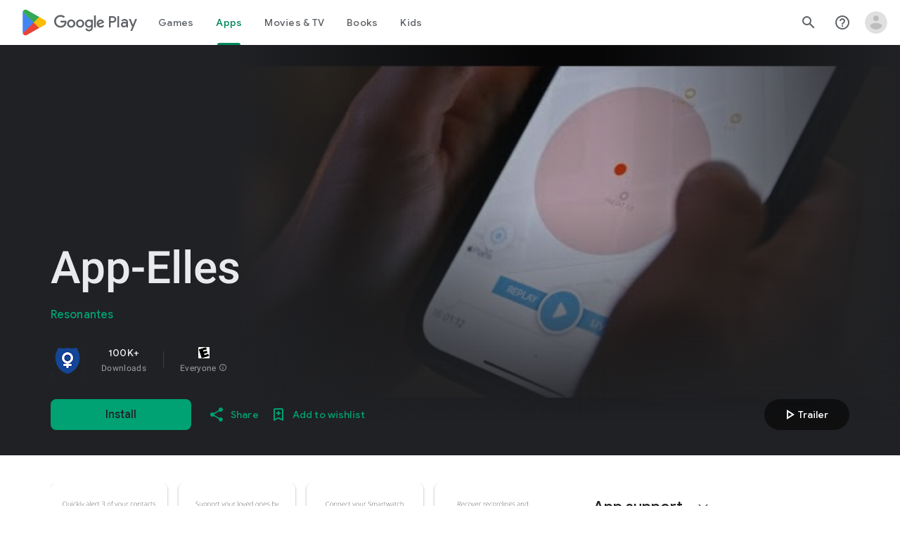

--- FILE ---
content_type: text/plain; charset=utf-8
request_url: https://play.google.com/play/log?format=json&authuser&proto_v2=true
body_size: -435
content:
["900000","1768725142748"]